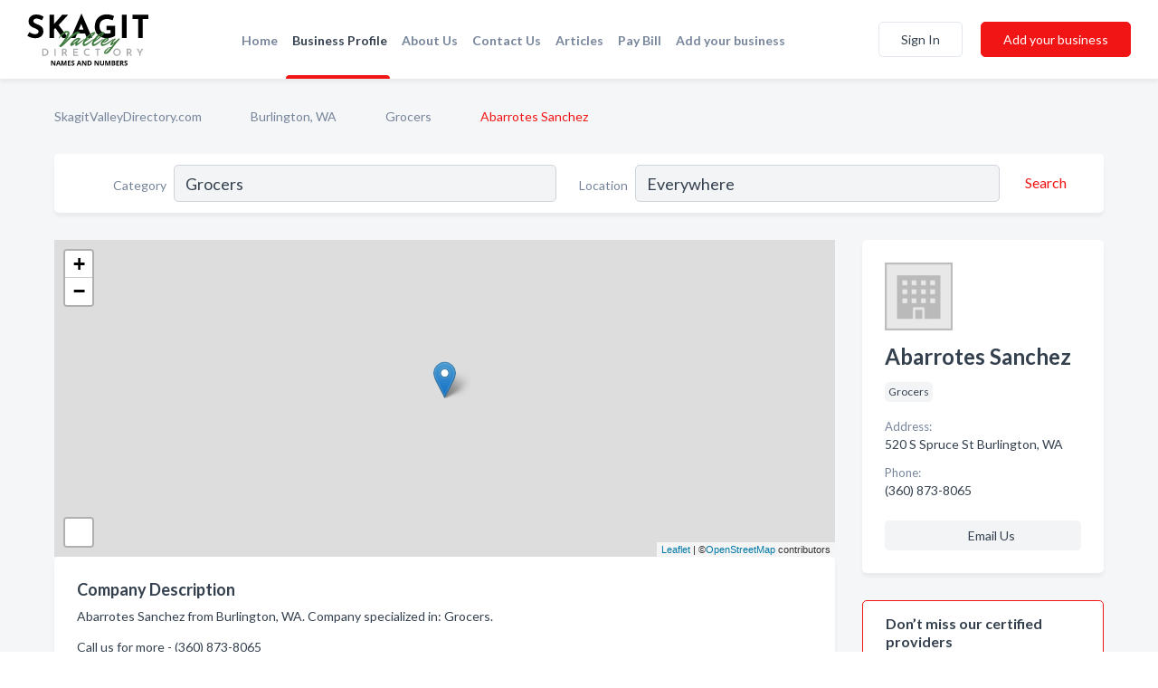

--- FILE ---
content_type: image/svg+xml
request_url: https://dctrljmih88nf.cloudfront.net/static/skagitvalley/images/other/skagit-valley-directory-logo.svg
body_size: 11312
content:
<svg width="462" height="207" viewBox="0 0 462 207" fill="none" xmlns="http://www.w3.org/2000/svg">
<path d="M56.0481 25.482C52.6601 23.6267 49.1914 22.094 45.6421 20.884C42.1734 19.674 38.9064 19.069 35.8411 19.069C32.0498 19.069 29.0651 19.8353 26.8871 21.368C24.7091 22.9007 23.6201 25.1997 23.6201 28.265C23.6201 30.3623 24.4268 32.258 26.0401 33.952C27.7341 35.5653 29.8718 37.0173 32.4531 38.308C35.1151 39.5987 37.8578 40.7683 40.6811 41.817C44.1498 43.1077 47.4974 44.7613 50.7241 46.778C53.9508 48.714 56.6128 51.4163 58.7101 54.885C60.8074 58.273 61.8561 62.7903 61.8561 68.437C61.8561 72.9543 60.6864 77.149 58.3471 81.021C56.0078 84.893 52.5794 88.039 48.0621 90.459C43.5448 92.798 37.9788 93.968 31.3641 93.968C26.2821 93.968 21.0791 93.202 15.7551 91.669C10.5118 90.136 5.55074 87.716 0.87207 84.409L8.61607 70.736C11.6814 72.9947 15.1904 74.85 19.1431 76.302C23.0958 77.754 26.6451 78.48 29.7911 78.48C31.8884 78.48 33.9858 78.198 36.0831 77.633C38.2611 76.9877 40.0358 75.939 41.4071 74.487C42.8591 73.035 43.5851 71.0183 43.5851 68.437C43.5851 65.775 42.2944 63.476 39.7131 61.54C37.2124 59.5233 34.1874 57.8293 30.6381 56.458C27.8954 55.4093 25.0721 54.1993 22.1681 52.828C19.2641 51.4567 16.5214 49.803 13.9401 47.867C11.4394 45.8503 9.38237 43.39 7.76907 40.486C6.2364 37.5013 5.47007 33.8713 5.47007 29.596C5.47007 24.4333 6.5994 19.9563 8.85807 16.165C11.1974 12.3737 14.4644 9.389 18.6591 7.211C22.8538 4.9523 27.6938 3.702 33.1791 3.46C40.3584 3.46 46.1664 4.307 50.6031 6.001C55.1204 7.695 59.1538 9.7117 62.7031 12.051L56.0481 25.482ZM102.876 35.646L102.392 40.123L105.054 36.735L134.094 3.944H156.842L120.058 43.874L156.963 93H134.699L107.232 55.006L102.876 59.362V93H85.089V3.944H102.876V35.646ZM166.292 93L206.464 0.434998H207.432L247.604 93H227.276L220.379 75.576H190.855L183.595 93H166.292ZM197.026 60.814H214.571L205.98 39.155L197.026 60.814ZM335.21 84.046C334.161 85.175 332.508 86.345 330.249 87.555C327.99 88.684 325.369 89.733 322.384 90.701C319.48 91.669 316.495 92.435 313.43 93C310.365 93.645 307.461 93.968 304.718 93.968C295.119 93.968 286.77 92.113 279.671 88.402C272.572 84.691 267.087 79.609 263.215 73.156C259.424 66.7027 257.528 59.3217 257.528 51.013C257.528 42.8657 258.738 35.8073 261.158 29.838C263.659 23.788 267.006 18.7867 271.201 14.834C275.476 10.8007 280.357 7.816 285.842 5.88C291.408 3.944 297.216 2.976 303.266 2.976C308.993 2.976 314.237 3.6213 318.996 4.912C323.755 6.122 327.789 7.6547 331.096 9.51L325.409 25.845C323.957 25.0383 322.021 24.2317 319.601 23.425C317.181 22.6183 314.721 21.973 312.22 21.489C309.719 20.9243 307.501 20.642 305.565 20.642C295.966 20.642 288.585 23.062 283.422 27.902C278.259 32.6613 275.678 39.8407 275.678 49.44C275.678 55.006 276.928 59.8057 279.429 63.839C281.93 67.8723 285.398 70.978 289.835 73.156C294.352 75.334 299.475 76.423 305.202 76.423C307.703 76.423 310.002 76.2617 312.099 75.939C314.196 75.5357 315.971 74.9307 317.423 74.124V63.355H302.056V46.415H335.21V84.046ZM361.191 3.944H378.736V93H361.191V3.944ZM401.721 3.944H461.737V20.884H440.078V93H422.533V20.884H401.721V3.944Z" fill="black"/>
<path d="M150.305 65.985C157.785 65.985 161.525 69.045 161.525 75.165C161.525 76.2417 160.987 78.282 159.91 81.285C158.833 84.288 156.822 88.255 153.875 93.185C150.928 98.058 147.472 102.507 143.505 106.53C141.238 109.193 140.105 110.638 140.105 110.865C140.105 111.035 140.19 111.12 140.36 111.12C143.307 107.607 147.528 103.017 153.025 97.35C158.578 91.683 163.452 86.98 167.645 83.24C171.895 79.443 176.457 76.015 181.33 72.955C186.26 69.8383 190.085 68.28 192.805 68.28C195.525 68.28 197.707 68.7333 199.35 69.64C200.993 70.5467 201.815 71.8783 201.815 73.635C201.815 74.655 201.475 75.165 200.795 75.165C196.715 75.2783 192.097 76.6667 186.94 79.33C181.783 81.937 176.825 85.195 172.065 89.105C167.362 92.958 162.545 97.152 157.615 101.685C152.742 106.218 148.378 110.412 144.525 114.265C135.515 123.275 129.735 127.78 127.185 127.78C126.788 127.78 126.42 127.695 126.08 127.525C125.74 127.242 125.202 126.845 124.465 126.335C123.728 125.882 123.133 125.485 122.68 125.145C122.227 124.862 122 124.522 122 124.125C122 123.785 122.34 123.247 123.02 122.51C129.593 115.71 135.118 108.74 139.595 101.6C143.902 94.687 147.613 87.943 150.73 81.37L152.43 77.715C153.507 75.4483 154.045 73.9183 154.045 73.125C154.045 72.275 153.818 71.85 153.365 71.85C152.062 71.85 149.313 73.0117 145.12 75.335C140.983 77.6583 136.563 80.718 131.86 84.515C127.213 88.312 124.04 91.825 122.34 95.055C121.887 95.508 121.575 95.735 121.405 95.735C121.178 95.735 121.065 95.565 121.065 95.225C121.065 93.468 121.943 90.975 123.7 87.745C125.457 84.515 127.667 81.285 130.33 78.055C132.993 74.7683 136.138 71.935 139.765 69.555C143.448 67.175 146.962 65.985 150.305 65.985ZM183.12 118.43L183.8 112.99C183.8 112.82 183.743 112.735 183.63 112.735C183.573 112.735 183.431 112.848 183.205 113.075C182.468 113.868 181.533 114.86 180.4 116.05C179.266 117.183 177.311 118.742 174.535 120.725C171.815 122.652 169.605 123.615 167.905 123.615C167.621 123.558 167.281 123.445 166.885 123.275C166.431 123.162 165.865 122.708 165.185 121.915C164.505 121.122 164.165 119.988 164.165 118.515C164.165 117.042 165.298 114.803 167.565 111.8C169.775 108.74 172.438 105.765 175.555 102.875C178.671 99.928 182.128 97.378 185.925 95.225C189.778 93.072 193.121 91.995 195.955 91.995C197.031 92.052 197.881 92.817 198.505 94.29C199.071 93.723 199.581 93.44 200.035 93.44C200.488 93.44 201.026 93.78 201.65 94.46C201.99 94.517 202.33 94.715 202.67 95.055C203.01 95.338 203.18 95.763 203.18 96.33C203.18 96.897 202.783 97.52 201.99 98.2C200.8 99.673 199.411 101.345 197.825 103.215C196.238 105.085 195.105 106.445 194.425 107.295C193.745 108.088 193.036 108.995 192.3 110.015C191.053 111.772 190.373 113.188 190.26 114.265C196.04 111.488 205.135 105.51 217.545 96.33C218.055 96.727 218.31 97.208 218.31 97.775C218.31 98.342 218.083 98.823 217.63 99.22C217.176 99.617 216.61 100.098 215.93 100.665C215.306 101.232 214.031 102.337 212.105 103.98C210.178 105.623 208.308 107.21 206.495 108.74C204.738 110.213 202.698 111.885 200.375 113.755C198.108 115.568 196.068 117.127 194.255 118.43C189.891 121.547 187.171 123.105 186.095 123.105C185.018 123.105 184.253 122.765 183.8 122.085C183.346 121.405 183.12 120.187 183.12 118.43ZM174.45 114.86C175.13 114.86 177.198 113.472 180.655 110.695C184.168 107.918 187.483 105.142 190.6 102.365L195.36 98.2C195.586 97.973 195.7 97.832 195.7 97.775C195.7 97.662 195.615 97.605 195.445 97.605C193.291 97.605 190.486 98.852 187.03 101.345C183.573 103.782 180.57 106.388 178.02 109.165C175.526 111.885 174.28 113.727 174.28 114.69C174.28 114.803 174.336 114.86 174.45 114.86ZM219.725 116.39C221.595 116.39 225.278 114.718 230.775 111.375C236.328 108.032 241.371 104.688 245.905 101.345L252.79 96.33C253.3 96.727 253.555 97.208 253.555 97.775C253.555 98.342 253.271 98.88 252.705 99.39C252.138 99.9 251.316 100.637 250.24 101.6C249.22 102.563 247.236 104.292 244.29 106.785C241.343 109.278 238.595 111.545 236.045 113.585C229.358 118.968 224.428 122.142 221.255 123.105C220.235 123.388 219.186 123.53 218.11 123.53C217.033 123.53 216.183 123.445 215.56 123.275C214.936 123.105 214.256 122.737 213.52 122.17C212.046 120.923 211.31 118.147 211.31 113.84C211.31 112.65 211.82 110.837 212.84 108.4C213.86 105.963 215.531 103.017 217.855 99.56C220.235 96.103 222.983 92.647 226.1 89.19C229.273 85.733 233.268 82.277 238.085 78.82C242.958 75.3633 248.143 72.5583 253.64 70.405C254.49 70.1217 255.255 69.98 255.935 69.98C256.615 69.98 257.238 70.2917 257.805 70.915C258.371 71.4817 258.768 72.0767 258.995 72.7L259.42 73.55C259.42 74.8533 257.408 77.715 253.385 82.135C249.248 86.725 244.46 91.117 239.02 95.31C233.636 99.447 228.621 102.988 223.975 105.935C220.178 108.428 218.28 111.035 218.28 113.755C218.28 115.512 218.761 116.39 219.725 116.39ZM227.375 98.795C228.791 98.795 233.07 95.31 240.21 88.34C247.406 81.37 251.005 77.4883 251.005 76.695L250.92 76.525L249.475 77.205C246.528 79.132 242.59 82.418 237.66 87.065C232.786 91.712 229.415 95.338 227.545 97.945C227.318 98.228 227.205 98.455 227.205 98.625C227.205 98.738 227.261 98.795 227.375 98.795ZM254.923 116.39C256.793 116.39 260.477 114.718 265.973 111.375C271.527 108.032 276.57 104.688 281.103 101.345L287.988 96.33C288.498 96.727 288.753 97.208 288.753 97.775C288.753 98.342 288.47 98.88 287.903 99.39C287.337 99.9 286.515 100.637 285.438 101.6C284.418 102.563 282.435 104.292 279.488 106.785C276.542 109.278 273.793 111.545 271.243 113.585C264.557 118.968 259.627 122.142 256.453 123.105C255.433 123.388 254.385 123.53 253.308 123.53C252.232 123.53 251.382 123.445 250.758 123.275C250.135 123.105 249.455 122.737 248.718 122.17C247.245 120.923 246.508 118.147 246.508 113.84C246.508 112.65 247.018 110.837 248.038 108.4C249.058 105.963 250.73 103.017 253.053 99.56C255.433 96.103 258.182 92.647 261.298 89.19C264.472 85.733 268.467 82.277 273.283 78.82C278.157 75.3633 283.342 72.5583 288.838 70.405C289.688 70.1217 290.453 69.98 291.133 69.98C291.813 69.98 292.437 70.2917 293.003 70.915C293.57 71.4817 293.967 72.0767 294.193 72.7L294.618 73.55C294.618 74.8533 292.607 77.715 288.583 82.135C284.447 86.725 279.658 91.117 274.218 95.31C268.835 99.447 263.82 102.988 259.173 105.935C255.377 108.428 253.478 111.035 253.478 113.755C253.478 115.512 253.96 116.39 254.923 116.39ZM262.573 98.795C263.99 98.795 268.268 95.31 275.408 88.34C282.605 81.37 286.203 77.4883 286.203 76.695L286.118 76.525L284.673 77.205C281.727 79.132 277.788 82.418 272.858 87.065C267.985 91.712 264.613 95.338 262.743 97.945C262.517 98.228 262.403 98.455 262.403 98.625C262.403 98.738 262.46 98.795 262.573 98.795ZM305.082 96.33C303.609 96.33 301.115 97.86 297.602 100.92C294.089 103.923 292.332 105.765 292.332 106.445C292.332 106.558 292.417 106.615 292.587 106.615C293.834 106.615 296.299 105.227 299.982 102.45C303.722 99.673 305.592 97.775 305.592 96.755C305.592 96.472 305.422 96.33 305.082 96.33ZM286.977 123.53C282.614 123.53 280.432 120.867 280.432 115.54C280.432 112.197 281.877 108.655 284.767 104.915C287.714 101.118 291.17 98.03 295.137 95.65C299.104 93.213 302.617 91.995 305.677 91.995C307.037 91.995 308.284 92.533 309.417 93.61C310.607 94.687 311.202 95.735 311.202 96.755C311.202 98.625 309.87 100.75 307.207 103.13C304.544 105.453 301.739 107.352 298.792 108.825C295.902 110.242 293.975 110.95 293.012 110.95C292.105 110.95 291.425 110.525 290.972 109.675C290.745 109.505 290.434 109.42 290.037 109.42C289.64 109.42 288.989 110.185 288.082 111.715C287.175 113.188 286.722 114.407 286.722 115.37C286.722 116.277 287.062 116.843 287.742 117.07C292.049 117.07 296.724 115.823 301.767 113.33C306.81 110.78 313.78 106.332 322.677 99.985C323.3 99.532 324.235 98.852 325.482 97.945C326.785 97.038 327.55 96.5 327.777 96.33C328.287 96.727 328.542 97.208 328.542 97.775C328.542 98.342 328.287 98.852 327.777 99.305C324.944 102.138 321.26 105.312 316.727 108.825C312.25 112.338 307.094 115.682 301.257 118.855C295.42 121.972 290.66 123.53 286.977 123.53ZM349.134 94.545C351.797 94.828 353.129 95.423 353.129 96.33C353.129 96.727 352.902 97.18 352.449 97.69C344.459 106.587 335.279 117.92 324.909 131.69C321.906 135.77 318.846 139.623 315.729 143.25C312.612 146.877 309.694 149.512 306.974 151.155C304.254 152.855 301.421 153.705 298.474 153.705C297.001 153.705 295.697 153.308 294.564 152.515C293.431 151.722 292.864 150.645 292.864 149.285C292.864 146.112 294.394 142.825 297.454 139.425C300.514 136.025 303.942 133.248 307.739 131.095C311.536 128.998 314.822 127.78 317.599 127.44L319.384 127.695C319.951 127.638 322.019 125.457 325.589 121.15C329.216 116.843 331.029 114.577 331.029 114.35C331.086 114.067 331.057 113.925 330.944 113.925L329.329 115.2C325.079 119.167 321.764 121.15 319.384 121.15C317.854 121.15 317.089 120.073 317.089 117.92C317.089 115.03 319.441 110.468 324.144 104.235C328.847 98.002 332.304 94.885 334.514 94.885C334.684 94.885 334.882 94.942 335.109 95.055C336.696 95.452 337.489 96.018 337.489 96.755C337.489 97.038 337.404 97.265 337.234 97.435C337.121 97.548 336.554 98.087 335.534 99.05C334.571 100.013 333.607 101.033 332.644 102.11C331.681 103.13 330.661 104.263 329.584 105.51C327.147 108.343 325.929 110.468 325.929 111.885C325.929 112.225 326.099 112.395 326.439 112.395C326.836 112.395 327.544 112.083 328.564 111.46C336.611 105.963 342.901 100.722 347.434 95.735C347.831 94.942 348.397 94.545 349.134 94.545ZM297.284 149.965C299.267 149.342 301.931 147.387 305.274 144.1C308.617 140.87 311.479 137.81 313.859 134.92L317.429 130.5C317.769 130.047 317.939 129.763 317.939 129.65C317.939 129.537 317.854 129.48 317.684 129.48C315.871 129.48 313.292 130.868 309.949 133.645C306.549 136.422 303.546 139.453 300.939 142.74C298.276 146.027 296.944 148.35 296.944 149.71C296.944 149.88 297.057 149.965 297.284 149.965Z" fill="#3D783C"/>
<path d="M57.7998 161V133.336H65.6658C68.4271 133.336 70.7705 133.754 72.6958 134.59C74.6211 135.401 76.1791 136.503 77.3698 137.896C78.5605 139.264 79.4218 140.797 79.9538 142.494C80.5111 144.166 80.7898 145.851 80.7898 147.548C80.7898 149.625 80.4225 151.5 79.6878 153.172C78.9531 154.819 77.9398 156.225 76.6478 157.39C75.3811 158.555 73.9118 159.455 72.2398 160.088C70.5931 160.696 68.8451 161 66.9958 161H57.7998ZM62.2458 156.744H66.1978C68.1485 156.744 69.8711 156.377 71.3658 155.642C72.8858 154.907 74.0765 153.843 74.9378 152.45C75.7991 151.031 76.2298 149.296 76.2298 147.244C76.2298 145.521 75.9385 144.052 75.3558 142.836C74.7985 141.595 74.0511 140.594 73.1138 139.834C72.2018 139.049 71.2011 138.479 70.1118 138.124C69.0225 137.744 67.9458 137.554 66.8818 137.554H62.2458V156.744ZM103.808 133.336H108.254V161H103.808V133.336ZM140.759 133.336C142.811 133.336 144.597 133.691 146.117 134.4C147.662 135.084 148.853 136.097 149.689 137.44C150.55 138.757 150.981 140.353 150.981 142.228C150.981 143.799 150.639 145.331 149.955 146.826C149.271 148.321 148.118 149.486 146.497 150.322L153.223 161H148.093L141.861 151.386C141.709 151.386 141.557 151.386 141.405 151.386H137.415V161H132.969V133.336H140.759ZM141.367 147.13C142.684 147.13 143.71 146.877 144.445 146.37C145.179 145.838 145.686 145.205 145.965 144.47C146.269 143.71 146.421 143.013 146.421 142.38C146.421 141.772 146.281 141.101 146.003 140.366C145.724 139.606 145.23 138.96 144.521 138.428C143.811 137.871 142.811 137.592 141.519 137.592H137.415V147.13H141.367ZM175.526 133.336H193.88V137.592H179.972V144.964H192.36V149.22H179.972V156.744H194.412V161H175.526V133.336ZM238.157 158.834C237.752 159.113 237.144 159.455 236.333 159.86C235.548 160.265 234.598 160.62 233.483 160.924C232.369 161.203 231.153 161.329 229.835 161.304C227.682 161.279 225.744 160.899 224.021 160.164C222.299 159.404 220.829 158.391 219.613 157.124C218.423 155.832 217.511 154.363 216.877 152.716C216.244 151.044 215.927 149.271 215.927 147.396C215.927 145.293 216.257 143.368 216.915 141.62C217.599 139.872 218.537 138.365 219.727 137.098C220.943 135.806 222.375 134.805 224.021 134.096C225.693 133.387 227.53 133.032 229.531 133.032C231.279 133.032 232.837 133.273 234.205 133.754C235.599 134.21 236.764 134.729 237.701 135.312L235.953 139.454C235.244 138.973 234.357 138.491 233.293 138.01C232.229 137.529 231.026 137.288 229.683 137.288C228.037 137.288 226.517 137.731 225.123 138.618C223.755 139.479 222.641 140.657 221.779 142.152C220.943 143.621 220.525 145.281 220.525 147.13C220.525 149.055 220.905 150.765 221.665 152.26C222.451 153.755 223.54 154.933 224.933 155.794C226.352 156.63 228.024 157.048 229.949 157.048C231.393 157.048 232.647 156.833 233.711 156.402C234.775 155.946 235.637 155.439 236.295 154.882L238.157 158.834ZM259.183 133.336H277.689V137.592H270.545V161H266.137V137.592H259.183V133.336ZM327.976 147.206C327.976 145.281 328.343 143.469 329.078 141.772C329.812 140.049 330.826 138.542 332.118 137.25C333.41 135.933 334.904 134.907 336.602 134.172C338.324 133.412 340.161 133.032 342.112 133.032C344.037 133.032 345.848 133.412 347.546 134.172C349.268 134.907 350.776 135.933 352.068 137.25C353.385 138.542 354.411 140.049 355.146 141.772C355.906 143.469 356.286 145.281 356.286 147.206C356.286 149.157 355.906 150.981 355.146 152.678C354.411 154.375 353.385 155.87 352.068 157.162C350.776 158.454 349.268 159.467 347.546 160.202C345.848 160.937 344.037 161.304 342.112 161.304C340.161 161.304 338.324 160.949 336.602 160.24C334.904 159.505 333.41 158.505 332.118 157.238C330.826 155.946 329.812 154.451 329.078 152.754C328.343 151.031 327.976 149.182 327.976 147.206ZM332.536 147.206C332.536 149.03 332.966 150.689 333.828 152.184C334.689 153.653 335.842 154.831 337.286 155.718C338.755 156.605 340.402 157.048 342.226 157.048C343.999 157.048 345.595 156.605 347.014 155.718C348.458 154.831 349.598 153.653 350.434 152.184C351.295 150.689 351.726 149.03 351.726 147.206C351.726 145.357 351.295 143.685 350.434 142.19C349.572 140.695 348.42 139.505 346.976 138.618C345.532 137.731 343.91 137.288 342.112 137.288C340.313 137.288 338.692 137.731 337.248 138.618C335.804 139.505 334.651 140.708 333.79 142.228C332.954 143.723 332.536 145.382 332.536 147.206ZM387.083 133.336C389.135 133.336 390.921 133.691 392.441 134.4C393.987 135.084 395.177 136.097 396.013 137.44C396.875 138.757 397.305 140.353 397.305 142.228C397.305 143.799 396.963 145.331 396.279 146.826C395.595 148.321 394.443 149.486 392.821 150.322L399.547 161H394.417L388.185 151.386C388.033 151.386 387.881 151.386 387.729 151.386H383.739V161H379.293V133.336H387.083ZM387.691 147.13C389.009 147.13 390.035 146.877 390.769 146.37C391.504 145.838 392.011 145.205 392.289 144.47C392.593 143.71 392.745 143.013 392.745 142.38C392.745 141.772 392.606 141.101 392.327 140.366C392.049 139.606 391.555 138.96 390.845 138.428C390.136 137.871 389.135 137.592 387.843 137.592H383.739V147.13H387.691ZM427.365 152.032L417.143 133.336H422.577L429.721 146.978L436.713 133.336H442.147L431.773 152.032V161H427.365V152.032Z" fill="#A7A9AC"/>
<path d="M107.798 198H102.806L94.72 183.96H94.616C94.6333 184.393 94.6507 184.835 94.668 185.286C94.6853 185.719 94.7027 186.161 94.72 186.612C94.7547 187.045 94.7807 187.487 94.798 187.938C94.8153 188.371 94.8327 188.813 94.85 189.264V198H91.34V179.436H96.306L104.366 193.346H104.444C104.427 192.913 104.409 192.488 104.392 192.072C104.375 191.639 104.357 191.214 104.34 190.798C104.34 190.365 104.331 189.94 104.314 189.524C104.297 189.091 104.279 188.657 104.262 188.224V179.436H107.798V198ZM123.852 198L122.5 193.58H115.74L114.388 198H110.15L116.702 179.358H121.512L128.09 198H123.852ZM120.212 185.962C120.126 185.667 120.013 185.295 119.874 184.844C119.736 184.393 119.597 183.934 119.458 183.466C119.32 182.998 119.207 182.591 119.12 182.244C119.034 182.591 118.912 183.024 118.756 183.544C118.618 184.047 118.479 184.532 118.34 185C118.219 185.451 118.124 185.771 118.054 185.962L116.728 190.278H121.564L120.212 185.962ZM138.294 198L133.822 183.44H133.718C133.735 183.787 133.761 184.307 133.796 185C133.83 185.693 133.865 186.439 133.9 187.236C133.934 188.016 133.952 188.727 133.952 189.368V198H130.442V179.436H135.798L140.192 193.632H140.27L144.924 179.436H150.28V198H146.614V189.212C146.614 188.623 146.622 187.947 146.64 187.184C146.674 186.421 146.7 185.702 146.718 185.026C146.752 184.333 146.778 183.813 146.796 183.466H146.692L141.908 198H138.294ZM165.655 198H154.969V179.436H165.655V182.66H158.895V186.742H165.187V189.966H158.895V194.75H165.655V198ZM180.464 192.852C180.464 193.944 180.195 194.897 179.658 195.712C179.12 196.527 178.34 197.159 177.318 197.61C176.312 198.043 175.082 198.26 173.626 198.26C172.984 198.26 172.352 198.217 171.728 198.13C171.121 198.043 170.532 197.922 169.96 197.766C169.405 197.593 168.876 197.385 168.374 197.142V193.476C169.258 193.857 170.168 194.213 171.104 194.542C172.057 194.854 173.002 195.01 173.938 195.01C174.579 195.01 175.09 194.923 175.472 194.75C175.87 194.577 176.156 194.343 176.33 194.048C176.52 193.753 176.616 193.415 176.616 193.034C176.616 192.566 176.451 192.167 176.122 191.838C175.81 191.509 175.385 191.205 174.848 190.928C174.31 190.633 173.695 190.321 173.002 189.992C172.568 189.784 172.1 189.541 171.598 189.264C171.095 188.969 170.61 188.614 170.142 188.198C169.691 187.765 169.318 187.245 169.024 186.638C168.729 186.031 168.582 185.303 168.582 184.454C168.582 183.345 168.833 182.4 169.336 181.62C169.856 180.823 170.584 180.216 171.52 179.8C172.473 179.384 173.591 179.176 174.874 179.176C175.844 179.176 176.763 179.289 177.63 179.514C178.514 179.739 179.432 180.06 180.386 180.476L179.112 183.544C178.262 183.197 177.5 182.929 176.824 182.738C176.148 182.547 175.454 182.452 174.744 182.452C174.258 182.452 173.842 182.53 173.496 182.686C173.149 182.842 172.88 183.059 172.69 183.336C172.516 183.613 172.43 183.943 172.43 184.324C172.43 184.757 172.56 185.13 172.82 185.442C173.08 185.737 173.47 186.023 173.99 186.3C174.51 186.577 175.16 186.907 175.94 187.288C176.893 187.739 177.699 188.207 178.358 188.692C179.034 189.177 179.554 189.749 179.918 190.408C180.282 191.067 180.464 191.881 180.464 192.852ZM202.436 198L201.084 193.58H194.324L192.972 198H188.734L195.286 179.358H200.096L206.674 198H202.436ZM198.796 185.962C198.71 185.667 198.597 185.295 198.458 184.844C198.32 184.393 198.181 183.934 198.042 183.466C197.904 182.998 197.791 182.591 197.704 182.244C197.618 182.591 197.496 183.024 197.34 183.544C197.202 184.047 197.063 184.532 196.924 185C196.803 185.451 196.708 185.771 196.638 185.962L195.312 190.278H200.148L198.796 185.962ZM225.484 198H220.492L212.406 183.96H212.302C212.319 184.393 212.336 184.835 212.354 185.286C212.371 185.719 212.388 186.161 212.406 186.612C212.44 187.045 212.466 187.487 212.484 187.938C212.501 188.371 212.518 188.813 212.536 189.264V198H209.026V179.436H213.992L222.052 193.346H222.13C222.112 192.913 222.095 192.488 222.078 192.072C222.06 191.639 222.043 191.214 222.026 190.798C222.026 190.365 222.017 189.94 222 189.524C221.982 189.091 221.965 188.657 221.948 188.224V179.436H225.484V198ZM245.568 188.536C245.568 190.616 245.169 192.358 244.372 193.762C243.575 195.166 242.413 196.223 240.888 196.934C239.38 197.645 237.56 198 235.428 198H230.176V179.436H236C237.941 179.436 239.623 179.783 241.044 180.476C242.483 181.169 243.592 182.192 244.372 183.544C245.169 184.879 245.568 186.543 245.568 188.536ZM241.486 188.64C241.486 187.271 241.287 186.144 240.888 185.26C240.489 184.376 239.891 183.726 239.094 183.31C238.314 182.877 237.352 182.66 236.208 182.66H234.102V194.75H235.792C237.716 194.75 239.146 194.239 240.082 193.216C241.018 192.193 241.486 190.668 241.486 188.64ZM273.116 198H268.124L260.038 183.96H259.934C259.952 184.393 259.969 184.835 259.986 185.286C260.004 185.719 260.021 186.161 260.038 186.612C260.073 187.045 260.099 187.487 260.116 187.938C260.134 188.371 260.151 188.813 260.168 189.264V198H256.658V179.436H261.624L269.684 193.346H269.762C269.745 192.913 269.728 192.488 269.71 192.072C269.693 191.639 269.676 191.214 269.658 190.798C269.658 190.365 269.65 189.94 269.632 189.524C269.615 189.091 269.598 188.657 269.58 188.224V179.436H273.116V198ZM292.915 191.448C292.915 192.731 292.629 193.892 292.057 194.932C291.502 195.955 290.653 196.769 289.509 197.376C288.382 197.965 286.952 198.26 285.219 198.26C282.757 198.26 280.885 197.636 279.603 196.388C278.32 195.123 277.679 193.459 277.679 191.396V179.436H281.605V190.798C281.605 192.323 281.917 193.398 282.541 194.022C283.165 194.646 284.092 194.958 285.323 194.958C286.189 194.958 286.891 194.811 287.429 194.516C287.966 194.221 288.356 193.762 288.599 193.138C288.859 192.514 288.989 191.725 288.989 190.772V179.436H292.915V191.448ZM305.313 198L300.841 183.44H300.737C300.754 183.787 300.78 184.307 300.815 185C300.85 185.693 300.884 186.439 300.919 187.236C300.954 188.016 300.971 188.727 300.971 189.368V198H297.461V179.436H302.817L307.211 193.632H307.289L311.943 179.436H317.299V198H313.633V189.212C313.633 188.623 313.642 187.947 313.659 187.184C313.694 186.421 313.72 185.702 313.737 185.026C313.772 184.333 313.798 183.813 313.815 183.466H313.711L308.927 198H305.313ZM327.76 179.436C329.407 179.436 330.785 179.592 331.894 179.904C333.021 180.199 333.862 180.693 334.416 181.386C334.988 182.062 335.274 182.981 335.274 184.142C335.274 184.835 335.162 185.468 334.936 186.04C334.711 186.612 334.382 187.08 333.948 187.444C333.532 187.808 333.021 188.042 332.414 188.146V188.276C333.038 188.397 333.602 188.614 334.104 188.926C334.607 189.238 335.006 189.689 335.3 190.278C335.595 190.867 335.742 191.647 335.742 192.618C335.742 193.745 335.465 194.715 334.91 195.53C334.373 196.327 333.593 196.943 332.57 197.376C331.548 197.792 330.334 198 328.93 198H321.988V179.436H327.76ZM328.202 186.794C329.346 186.794 330.135 186.612 330.568 186.248C331.019 185.884 331.244 185.355 331.244 184.662C331.244 183.951 330.984 183.44 330.464 183.128C329.944 182.816 329.121 182.66 327.994 182.66H325.914V186.794H328.202ZM325.914 189.914V194.75H328.488C329.667 194.75 330.49 194.525 330.958 194.074C331.426 193.606 331.66 192.991 331.66 192.228C331.66 191.76 331.556 191.353 331.348 191.006C331.158 190.659 330.82 190.391 330.334 190.2C329.849 190.009 329.19 189.914 328.358 189.914H325.914ZM350.143 198H339.457V179.436H350.143V182.66H343.383V186.742H349.675V189.966H343.383V194.75H350.143V198ZM359.414 179.436C361.095 179.436 362.482 179.644 363.574 180.06C364.666 180.459 365.481 181.074 366.018 181.906C366.555 182.721 366.824 183.752 366.824 185C366.824 185.849 366.659 186.595 366.33 187.236C366.018 187.86 365.593 188.397 365.056 188.848C364.536 189.281 363.973 189.637 363.366 189.914L368.826 198H364.458L360.038 190.876H357.932V198H354.006V179.436H359.414ZM359.128 182.66H357.932V187.678H359.206C360.073 187.678 360.775 187.583 361.312 187.392C361.849 187.201 362.239 186.915 362.482 186.534C362.725 186.135 362.846 185.659 362.846 185.104C362.846 184.515 362.707 184.047 362.43 183.7C362.17 183.336 361.763 183.076 361.208 182.92C360.671 182.747 359.977 182.66 359.128 182.66ZM382.116 192.852C382.116 193.944 381.847 194.897 381.31 195.712C380.773 196.527 379.993 197.159 378.97 197.61C377.965 198.043 376.734 198.26 375.278 198.26C374.637 198.26 374.004 198.217 373.38 198.13C372.773 198.043 372.184 197.922 371.612 197.766C371.057 197.593 370.529 197.385 370.026 197.142V193.476C370.91 193.857 371.82 194.213 372.756 194.542C373.709 194.854 374.654 195.01 375.59 195.01C376.231 195.01 376.743 194.923 377.124 194.75C377.523 194.577 377.809 194.343 377.982 194.048C378.173 193.753 378.268 193.415 378.268 193.034C378.268 192.566 378.103 192.167 377.774 191.838C377.462 191.509 377.037 191.205 376.5 190.928C375.963 190.633 375.347 190.321 374.654 189.992C374.221 189.784 373.753 189.541 373.25 189.264C372.747 188.969 372.262 188.614 371.794 188.198C371.343 187.765 370.971 187.245 370.676 186.638C370.381 186.031 370.234 185.303 370.234 184.454C370.234 183.345 370.485 182.4 370.988 181.62C371.508 180.823 372.236 180.216 373.172 179.8C374.125 179.384 375.243 179.176 376.526 179.176C377.497 179.176 378.415 179.289 379.282 179.514C380.166 179.739 381.085 180.06 382.038 180.476L380.764 183.544C379.915 183.197 379.152 182.929 378.476 182.738C377.8 182.547 377.107 182.452 376.396 182.452C375.911 182.452 375.495 182.53 375.148 182.686C374.801 182.842 374.533 183.059 374.342 183.336C374.169 183.613 374.082 183.943 374.082 184.324C374.082 184.757 374.212 185.13 374.472 185.442C374.732 185.737 375.122 186.023 375.642 186.3C376.162 186.577 376.812 186.907 377.592 187.288C378.545 187.739 379.351 188.207 380.01 188.692C380.686 189.177 381.206 189.749 381.57 190.408C381.934 191.067 382.116 191.881 382.116 192.852Z" fill="black"/>
</svg>
